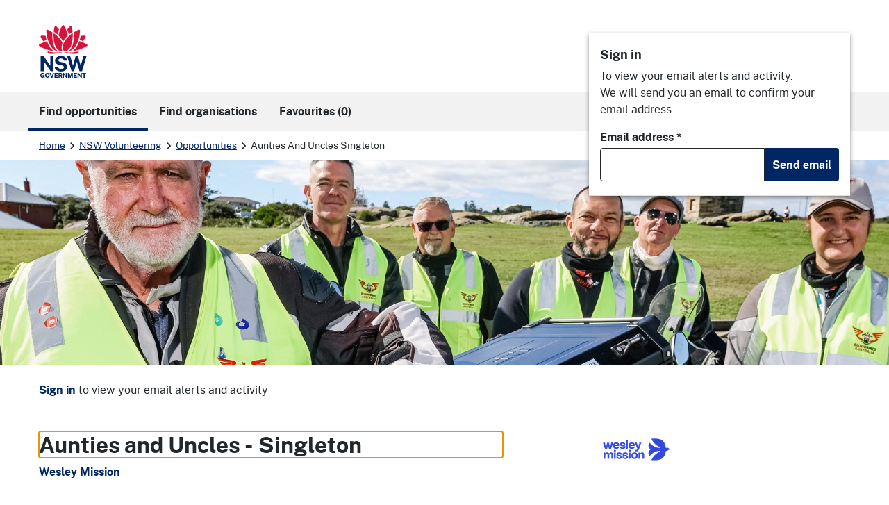

--- FILE ---
content_type: text/html; charset=utf-8
request_url: https://makeadifference.volunteering.nsw.gov.au/volunteering/156604/aunties-and-uncles-singleton-
body_size: 18812
content:

<!DOCTYPE html>
<html lang="en">
<head>
  <meta charset="utf-8">
  <meta http-equiv="X-UA-Compatible" content="IE=edge">
  <meta name="viewport" content="width=device-width, initial-scale=1">

  <title data-react-helmet="true">Aunties and Uncles -  Singleton , Wesley Mission | NSW Volunteering</title>
  <meta data-react-helmet="true" name="keywords" content="NSW Volunteering"/><meta data-react-helmet="true" property="og:type" content="website"/><meta data-react-helmet="true" property="og:site_name" content="NSW Volunteering"/><meta data-react-helmet="true" property="og:image" content="https://makeadifference.volunteering.nsw.gov.au/static/b27d197df47770267684.png"/><meta data-react-helmet="true" property="og:image:width" content="1200"/><meta data-react-helmet="true" property="og:image:height" content="1200"/><meta data-react-helmet="true" name="description" content="Volunteer at Aunties and Uncles -  Singleton  - Community Services with Wesley Mission. Enquire now at NSW Volunteering"/><meta data-react-helmet="true" property="og:title" content="Aunties and Uncles -  Singleton , Wesley Mission"/><meta data-react-helmet="true" property="og:description" content="Volunteer at Aunties and Uncles -  Singleton  - Community Services with Wesley Mission. Enquire now at NSW Volunteering"/><meta data-react-helmet="true" property="og:url" content="https://makeadifference.volunteering.nsw.gov.au/volunteering/156604/aunties-and-uncles-singleton-"/>
  <link data-react-helmet="true" rel="canonical" href="https://makeadifference.volunteering.nsw.gov.au/volunteering/156604/aunties-and-uncles-singleton-"/>

  
  
    <link rel="stylesheet" href="/static/client.min.css?v=U4yGlUNIg4tsUNkniFNF84UsoprHlaDAMOrkMAdU4ME" />
  

  <link rel="shortcut icon" href="/static/ico/8efa52c2a16b8b57e9d3164baf642445b80b5958d1dfec1995115095055eeaa4/favicon.ico"><link rel="icon" type="image/png" sizes="16x16" href="/static/ico/8efa52c2a16b8b57e9d3164baf642445b80b5958d1dfec1995115095055eeaa4/favicon-16x16.png"><link rel="icon" type="image/png" sizes="32x32" href="/static/ico/8efa52c2a16b8b57e9d3164baf642445b80b5958d1dfec1995115095055eeaa4/favicon-32x32.png"><link rel="icon" type="image/png" sizes="48x48" href="/static/ico/8efa52c2a16b8b57e9d3164baf642445b80b5958d1dfec1995115095055eeaa4/favicon-48x48.png"><link rel="manifest" href="/static/ico/8efa52c2a16b8b57e9d3164baf642445b80b5958d1dfec1995115095055eeaa4/manifest.json"><meta name="mobile-web-app-capable" content="yes"><meta name="theme-color" content="#fff"><meta name="application-name" content="NSW Volunteering"><link rel="apple-touch-icon" sizes="57x57" href="/static/ico/8efa52c2a16b8b57e9d3164baf642445b80b5958d1dfec1995115095055eeaa4/apple-touch-icon-57x57.png"><link rel="apple-touch-icon" sizes="60x60" href="/static/ico/8efa52c2a16b8b57e9d3164baf642445b80b5958d1dfec1995115095055eeaa4/apple-touch-icon-60x60.png"><link rel="apple-touch-icon" sizes="72x72" href="/static/ico/8efa52c2a16b8b57e9d3164baf642445b80b5958d1dfec1995115095055eeaa4/apple-touch-icon-72x72.png"><link rel="apple-touch-icon" sizes="76x76" href="/static/ico/8efa52c2a16b8b57e9d3164baf642445b80b5958d1dfec1995115095055eeaa4/apple-touch-icon-76x76.png"><link rel="apple-touch-icon" sizes="114x114" href="/static/ico/8efa52c2a16b8b57e9d3164baf642445b80b5958d1dfec1995115095055eeaa4/apple-touch-icon-114x114.png"><link rel="apple-touch-icon" sizes="120x120" href="/static/ico/8efa52c2a16b8b57e9d3164baf642445b80b5958d1dfec1995115095055eeaa4/apple-touch-icon-120x120.png"><link rel="apple-touch-icon" sizes="144x144" href="/static/ico/8efa52c2a16b8b57e9d3164baf642445b80b5958d1dfec1995115095055eeaa4/apple-touch-icon-144x144.png"><link rel="apple-touch-icon" sizes="152x152" href="/static/ico/8efa52c2a16b8b57e9d3164baf642445b80b5958d1dfec1995115095055eeaa4/apple-touch-icon-152x152.png"><link rel="apple-touch-icon" sizes="167x167" href="/static/ico/8efa52c2a16b8b57e9d3164baf642445b80b5958d1dfec1995115095055eeaa4/apple-touch-icon-167x167.png"><link rel="apple-touch-icon" sizes="180x180" href="/static/ico/8efa52c2a16b8b57e9d3164baf642445b80b5958d1dfec1995115095055eeaa4/apple-touch-icon-180x180.png"><link rel="apple-touch-icon" sizes="1024x1024" href="/static/ico/8efa52c2a16b8b57e9d3164baf642445b80b5958d1dfec1995115095055eeaa4/apple-touch-icon-1024x1024.png"><meta name="apple-mobile-web-app-capable" content="yes"><meta name="apple-mobile-web-app-status-bar-style" content="black-translucent"><meta name="apple-mobile-web-app-title" content="NSW Volunteering"><link rel="apple-touch-startup-image" media="(device-width: 320px) and (device-height: 568px) and (-webkit-device-pixel-ratio: 2) and (orientation: portrait)" href="/static/ico/8efa52c2a16b8b57e9d3164baf642445b80b5958d1dfec1995115095055eeaa4/apple-touch-startup-image-640x1136.png"><link rel="apple-touch-startup-image" media="(device-width: 375px) and (device-height: 667px) and (-webkit-device-pixel-ratio: 2) and (orientation: portrait)" href="/static/ico/8efa52c2a16b8b57e9d3164baf642445b80b5958d1dfec1995115095055eeaa4/apple-touch-startup-image-750x1334.png"><link rel="apple-touch-startup-image" media="(device-width: 414px) and (device-height: 896px) and (-webkit-device-pixel-ratio: 2) and (orientation: portrait)" href="/static/ico/8efa52c2a16b8b57e9d3164baf642445b80b5958d1dfec1995115095055eeaa4/apple-touch-startup-image-828x1792.png"><link rel="apple-touch-startup-image" media="(device-width: 375px) and (device-height: 812px) and (-webkit-device-pixel-ratio: 3) and (orientation: portrait)" href="/static/ico/8efa52c2a16b8b57e9d3164baf642445b80b5958d1dfec1995115095055eeaa4/apple-touch-startup-image-1125x2436.png"><link rel="apple-touch-startup-image" media="(device-width: 414px) and (device-height: 736px) and (-webkit-device-pixel-ratio: 3) and (orientation: portrait)" href="/static/ico/8efa52c2a16b8b57e9d3164baf642445b80b5958d1dfec1995115095055eeaa4/apple-touch-startup-image-1242x2208.png"><link rel="apple-touch-startup-image" media="(device-width: 414px) and (device-height: 896px) and (-webkit-device-pixel-ratio: 3) and (orientation: portrait)" href="/static/ico/8efa52c2a16b8b57e9d3164baf642445b80b5958d1dfec1995115095055eeaa4/apple-touch-startup-image-1242x2688.png"><link rel="apple-touch-startup-image" media="(device-width: 768px) and (device-height: 1024px) and (-webkit-device-pixel-ratio: 2) and (orientation: portrait)" href="/static/ico/8efa52c2a16b8b57e9d3164baf642445b80b5958d1dfec1995115095055eeaa4/apple-touch-startup-image-1536x2048.png"><link rel="apple-touch-startup-image" media="(device-width: 834px) and (device-height: 1112px) and (-webkit-device-pixel-ratio: 2) and (orientation: portrait)" href="/static/ico/8efa52c2a16b8b57e9d3164baf642445b80b5958d1dfec1995115095055eeaa4/apple-touch-startup-image-1668x2224.png"><link rel="apple-touch-startup-image" media="(device-width: 834px) and (device-height: 1194px) and (-webkit-device-pixel-ratio: 2) and (orientation: portrait)" href="/static/ico/8efa52c2a16b8b57e9d3164baf642445b80b5958d1dfec1995115095055eeaa4/apple-touch-startup-image-1668x2388.png"><link rel="apple-touch-startup-image" media="(device-width: 1024px) and (device-height: 1366px) and (-webkit-device-pixel-ratio: 2) and (orientation: portrait)" href="/static/ico/8efa52c2a16b8b57e9d3164baf642445b80b5958d1dfec1995115095055eeaa4/apple-touch-startup-image-2048x2732.png"><link rel="apple-touch-startup-image" media="(device-width: 810px) and (device-height: 1080px) and (-webkit-device-pixel-ratio: 2) and (orientation: portrait)" href="/static/ico/8efa52c2a16b8b57e9d3164baf642445b80b5958d1dfec1995115095055eeaa4/apple-touch-startup-image-1620x2160.png"><link rel="apple-touch-startup-image" media="(device-width: 320px) and (device-height: 568px) and (-webkit-device-pixel-ratio: 2) and (orientation: landscape)" href="/static/ico/8efa52c2a16b8b57e9d3164baf642445b80b5958d1dfec1995115095055eeaa4/apple-touch-startup-image-1136x640.png"><link rel="apple-touch-startup-image" media="(device-width: 375px) and (device-height: 667px) and (-webkit-device-pixel-ratio: 2) and (orientation: landscape)" href="/static/ico/8efa52c2a16b8b57e9d3164baf642445b80b5958d1dfec1995115095055eeaa4/apple-touch-startup-image-1334x750.png"><link rel="apple-touch-startup-image" media="(device-width: 414px) and (device-height: 896px) and (-webkit-device-pixel-ratio: 2) and (orientation: landscape)" href="/static/ico/8efa52c2a16b8b57e9d3164baf642445b80b5958d1dfec1995115095055eeaa4/apple-touch-startup-image-1792x828.png"><link rel="apple-touch-startup-image" media="(device-width: 375px) and (device-height: 812px) and (-webkit-device-pixel-ratio: 3) and (orientation: landscape)" href="/static/ico/8efa52c2a16b8b57e9d3164baf642445b80b5958d1dfec1995115095055eeaa4/apple-touch-startup-image-2436x1125.png"><link rel="apple-touch-startup-image" media="(device-width: 414px) and (device-height: 736px) and (-webkit-device-pixel-ratio: 3) and (orientation: landscape)" href="/static/ico/8efa52c2a16b8b57e9d3164baf642445b80b5958d1dfec1995115095055eeaa4/apple-touch-startup-image-2208x1242.png"><link rel="apple-touch-startup-image" media="(device-width: 414px) and (device-height: 896px) and (-webkit-device-pixel-ratio: 3) and (orientation: landscape)" href="/static/ico/8efa52c2a16b8b57e9d3164baf642445b80b5958d1dfec1995115095055eeaa4/apple-touch-startup-image-2688x1242.png"><link rel="apple-touch-startup-image" media="(device-width: 768px) and (device-height: 1024px) and (-webkit-device-pixel-ratio: 2) and (orientation: landscape)" href="/static/ico/8efa52c2a16b8b57e9d3164baf642445b80b5958d1dfec1995115095055eeaa4/apple-touch-startup-image-2048x1536.png"><link rel="apple-touch-startup-image" media="(device-width: 834px) and (device-height: 1112px) and (-webkit-device-pixel-ratio: 2) and (orientation: landscape)" href="/static/ico/8efa52c2a16b8b57e9d3164baf642445b80b5958d1dfec1995115095055eeaa4/apple-touch-startup-image-2224x1668.png"><link rel="apple-touch-startup-image" media="(device-width: 834px) and (device-height: 1194px) and (-webkit-device-pixel-ratio: 2) and (orientation: landscape)" href="/static/ico/8efa52c2a16b8b57e9d3164baf642445b80b5958d1dfec1995115095055eeaa4/apple-touch-startup-image-2388x1668.png"><link rel="apple-touch-startup-image" media="(device-width: 1024px) and (device-height: 1366px) and (-webkit-device-pixel-ratio: 2) and (orientation: landscape)" href="/static/ico/8efa52c2a16b8b57e9d3164baf642445b80b5958d1dfec1995115095055eeaa4/apple-touch-startup-image-2732x2048.png"><link rel="apple-touch-startup-image" media="(device-width: 810px) and (device-height: 1080px) and (-webkit-device-pixel-ratio: 2) and (orientation: landscape)" href="/static/ico/8efa52c2a16b8b57e9d3164baf642445b80b5958d1dfec1995115095055eeaa4/apple-touch-startup-image-2160x1620.png"><link rel="icon" type="image/png" sizes="228x228" href="/static/ico/8efa52c2a16b8b57e9d3164baf642445b80b5958d1dfec1995115095055eeaa4/coast-228x228.png"><meta name="msapplication-TileColor" content="#fff"><meta name="msapplication-TileImage" content="/static/ico/8efa52c2a16b8b57e9d3164baf642445b80b5958d1dfec1995115095055eeaa4/mstile-144x144.png"><meta name="msapplication-config" content="/static/ico/8efa52c2a16b8b57e9d3164baf642445b80b5958d1dfec1995115095055eeaa4/browserconfig.xml"><link rel="yandex-tableau-widget" href="/static/ico/8efa52c2a16b8b57e9d3164baf642445b80b5958d1dfec1995115095055eeaa4/yandex-browser-manifest.json">

  

  <style data-styled="true" data-styled-version="6.1.13">.bIVyRJ{position:fixed;bottom:0;right:0;width:100%;}/*!sc*/
@media (min-width:768px){.bIVyRJ{bottom:3rem;right:3rem;width:500px;}}/*!sc*/
@supports (display:none){.bIVyRJ{display:none;visibility:hidden;}}/*!sc*/
data-styled.g23[id="sc-1hva2ol-0"]{content:"bIVyRJ,"}/*!sc*/
.exTaFK{border:unset;border-radius:unset;padding:0.25rem;margin:0 -0.25rem 0.25rem;}/*!sc*/
data-styled.g125[id="sc-jSSkKI"]{content:"exTaFK,"}/*!sc*/
.hAxXFL{margin-left:0.25rem;transition:transform 0.3s cubic-bezier(0.215,  0.610, 0.355, 1.000);}/*!sc*/
data-styled.g126[id="sc-iqyJx"]{content:"hAxXFL,"}/*!sc*/
.fmMcZS{transition:all 0.3s cubic-bezier(0.215,  0.610, 0.355, 1.000);}/*!sc*/
.fmMcZS.collapse.show{opacity:1;transform:translate3d(0,0,0);}/*!sc*/
.fmMcZS.collapsing,.fmMcZS.collapse{opacity:0;transform:translate3d(0,-10px,0);}/*!sc*/
data-styled.g127[id="sc-1frti9f-0"]{content:"fmMcZS,"}/*!sc*/
.fiuVpz{font-size:87.5%;padding-top:1rem;margin-top:-1px;border-top:1px solid #ebebeb;border-bottom:1px solid #ebebeb;}/*!sc*/
data-styled.g142[id="sc-1fxq8b3-0"]{content:"fiuVpz,"}/*!sc*/
.jAXTcQ{display:none;}/*!sc*/
@media (min-width:992px){.jAXTcQ{display:block;margin-top:1.5rem;margin-bottom:1.5rem;}}/*!sc*/
data-styled.g155[id="sc-9rjnhn-0"]{content:"jAXTcQ,"}/*!sc*/
.bMnYmj input{border-top-right-radius:0;border-bottom-right-radius:0;}/*!sc*/
.bMnYmj button{border-top-left-radius:0;border-bottom-left-radius:0;}/*!sc*/
data-styled.g156[id="sc-kwFycn"]{content:"bMnYmj,"}/*!sc*/
@media (min-width:992px){.bBrJwg{display:flex;flex-direction:column;align-items:flex-end;}}/*!sc*/
data-styled.g166[id="sc-1ne0jli-0"]{content:"bBrJwg,"}/*!sc*/
.cEYxa-D{border-bottom:1px solid #e1e1e1;border-radius:0px;}/*!sc*/
@media (min-width:992px){.cEYxa-D{position:absolute!important;top:3rem;width:376px;box-shadow:0 2px 6px 0 rgba(28,28,28,0.5);z-index:1200;}}/*!sc*/
data-styled.g169[id="sc-1ne0jli-3"]{content:"cEYxa-D,"}/*!sc*/
.dTlZRg{width:100%;height:158px;}/*!sc*/
@media (min-width: 768px){.dTlZRg{height:295px;}}/*!sc*/
data-styled.g171[id="sc-ljLmeM"]{content:"dTlZRg,"}/*!sc*/
.vhKrt{position:relative;width:100%;height:100%;object-fit:cover;z-index:-1;}/*!sc*/
data-styled.g172[id="sc-1vuj0gf-0"]{content:"vhKrt,"}/*!sc*/
.jbZXvf{padding-top:0.75rem;padding-bottom:0.75rem;}/*!sc*/
data-styled.g173[id="sc-qm26q4-0"]{content:"jbZXvf,"}/*!sc*/
.dWOnf li{margin-top:0;}/*!sc*/
data-styled.g180[id="sc-1jlh2z4-0"]{content:"dWOnf,"}/*!sc*/
.kAhMkS:hover{text-decoration:unset;background-color:#f2f2f2;}/*!sc*/
.kAhMkS:focus{text-decoration:unset;}/*!sc*/
.kAhMkS::after{content:unset!important;}/*!sc*/
data-styled.g232[id="sc-kBAPdo"]{content:"kAhMkS,"}/*!sc*/
.jmKDbf{min-width:unset!important;}/*!sc*/
data-styled.g233[id="sc-ftmehX"]{content:"jmKDbf,"}/*!sc*/
.UznBH{vertical-align:text-top;margin:0.15rem 0.35rem 0 0.35rem;}/*!sc*/
data-styled.g238[id="sc-2miejs-0"]{content:"UznBH,"}/*!sc*/
.kqdEvP{background-color:#f2f2f2;border:none;padding:1rem;margin-bottom:1rem;}/*!sc*/
.kqdEvP p:last-child{margin-bottom:0;}/*!sc*/
data-styled.g239[id="sc-2miejs-1"]{content:"kqdEvP,"}/*!sc*/
.dWJSuy{border-color:transparent;margin-top:0;padding-top:0;}/*!sc*/
data-styled.g240[id="sc-2miejs-2"]{content:"dWJSuy,"}/*!sc*/
.gyYExm >li{margin-bottom:0.5rem;}/*!sc*/
data-styled.g241[id="sc-2miejs-3"]{content:"gyYExm,"}/*!sc*/
.kPSjuP{padding-left:2.5rem;padding-right:2.5rem;}/*!sc*/
.kPSjuP:disabled{background-color:#ebebeb;}/*!sc*/
data-styled.g247[id="sc-c5r5ux-0"]{content:"kPSjuP,"}/*!sc*/
.dHjKXg{z-index:9999;}/*!sc*/
.dHjKXg a:hover{color:var(--nsw-palette-white);}/*!sc*/
data-styled.g266[id="sc-1524b45-0"]{content:"dHjKXg,"}/*!sc*/
</style>

      <script>
      (function (w, d, s, l, i) {
        w[l] = w[l] || []; w[l].push({
          'gtm.start':
            new Date().getTime(), event: 'gtm.js'
        }); var f = d.getElementsByTagName(s)[0],
          j = d.createElement(s), dl = l != 'dataLayer' ? '&l=' + l : ''; j.async = true; j.src =
            'https://www.googletagmanager.com/gtm.js?id=' + i + dl; f.parentNode.insertBefore(j, f);
      })(window, document, 'script', 'dataLayer', 'GTM-WSM9TLG');
      </script>
      <!-- End Google Tag Manager -->
      <!-- Facebook Pixel Code -->
      <script>
        !function (f, b, e, v, n, t, s) {
          if (f.fbq) return; n = f.fbq = function () {
            n.callMethod ?
              n.callMethod.apply(n, arguments) : n.queue.push(arguments)
          }; if (!f._fbq) f._fbq = n;
          n.push = n; n.loaded = !0; n.version = '2.0'; n.queue = []; t = b.createElement(e); t.async = !0;
          t.src = v; s = b.getElementsByTagName(e)[0]; s.parentNode.insertBefore(t, s)
        }(window,
          document, 'script', '//connect.facebook.net/en_US/fbevents.js');
        fbq('init', '1671363026464938');
        fbq('track', "PageView");</script>
      <noscript><img height="1" width="1" style="display:none" src="https://www.facebook.com/tr?id=1671363026464938&ev=PageView&noscript=1" /></noscript>
      <!-- End Facebook Pixel Code -->
<script type="text/javascript">!function(T,l,y){var S=T.location,k="script",D="instrumentationKey",C="ingestionendpoint",I="disableExceptionTracking",E="ai.device.",b="toLowerCase",w="crossOrigin",N="POST",e="appInsightsSDK",t=y.name||"appInsights";(y.name||T[e])&&(T[e]=t);var n=T[t]||function(d){var g=!1,f=!1,m={initialize:!0,queue:[],sv:"5",version:2,config:d};function v(e,t){var n={},a="Browser";return n[E+"id"]=a[b](),n[E+"type"]=a,n["ai.operation.name"]=S&&S.pathname||"_unknown_",n["ai.internal.sdkVersion"]="javascript:snippet_"+(m.sv||m.version),{time:function(){var e=new Date;function t(e){var t=""+e;return 1===t.length&&(t="0"+t),t}return e.getUTCFullYear()+"-"+t(1+e.getUTCMonth())+"-"+t(e.getUTCDate())+"T"+t(e.getUTCHours())+":"+t(e.getUTCMinutes())+":"+t(e.getUTCSeconds())+"."+((e.getUTCMilliseconds()/1e3).toFixed(3)+"").slice(2,5)+"Z"}(),iKey:e,name:"Microsoft.ApplicationInsights."+e.replace(/-/g,"")+"."+t,sampleRate:100,tags:n,data:{baseData:{ver:2}}}}var h=d.url||y.src;if(h){function a(e){var t,n,a,i,r,o,s,c,u,p,l;g=!0,m.queue=[],f||(f=!0,t=h,s=function(){var e={},t=d.connectionString;if(t)for(var n=t.split(";"),a=0;a<n.length;a++){var i=n[a].split("=");2===i.length&&(e[i[0][b]()]=i[1])}if(!e[C]){var r=e.endpointsuffix,o=r?e.location:null;e[C]="https://"+(o?o+".":"")+"dc."+(r||"services.visualstudio.com")}return e}(),c=s[D]||d[D]||"",u=s[C],p=u?u+"/v2/track":d.endpointUrl,(l=[]).push((n="SDK LOAD Failure: Failed to load Application Insights SDK script (See stack for details)",a=t,i=p,(o=(r=v(c,"Exception")).data).baseType="ExceptionData",o.baseData.exceptions=[{typeName:"SDKLoadFailed",message:n.replace(/\./g,"-"),hasFullStack:!1,stack:n+"\nSnippet failed to load ["+a+"] -- Telemetry is disabled\nHelp Link: https://go.microsoft.com/fwlink/?linkid=2128109\nHost: "+(S&&S.pathname||"_unknown_")+"\nEndpoint: "+i,parsedStack:[]}],r)),l.push(function(e,t,n,a){var i=v(c,"Message"),r=i.data;r.baseType="MessageData";var o=r.baseData;return o.message='AI (Internal): 99 message:"'+("SDK LOAD Failure: Failed to load Application Insights SDK script (See stack for details) ("+n+")").replace(/\"/g,"")+'"',o.properties={endpoint:a},i}(0,0,t,p)),function(e,t){if(JSON){var n=T.fetch;if(n&&!y.useXhr)n(t,{method:N,body:JSON.stringify(e),mode:"cors"});else if(XMLHttpRequest){var a=new XMLHttpRequest;a.open(N,t),a.setRequestHeader("Content-type","application/json"),a.send(JSON.stringify(e))}}}(l,p))}function i(e,t){f||setTimeout(function(){!t&&m.core||a()},500)}var e=function(){var n=l.createElement(k);n.src=h;var e=y[w];return!e&&""!==e||"undefined"==n[w]||(n[w]=e),n.onload=i,n.onerror=a,n.onreadystatechange=function(e,t){"loaded"!==n.readyState&&"complete"!==n.readyState||i(0,t)},n}();y.ld<0?l.getElementsByTagName("head")[0].appendChild(e):setTimeout(function(){l.getElementsByTagName(k)[0].parentNode.appendChild(e)},y.ld||0)}try{m.cookie=l.cookie}catch(p){}function t(e){for(;e.length;)!function(t){m[t]=function(){var e=arguments;g||m.queue.push(function(){m[t].apply(m,e)})}}(e.pop())}var n="track",r="TrackPage",o="TrackEvent";t([n+"Event",n+"PageView",n+"Exception",n+"Trace",n+"DependencyData",n+"Metric",n+"PageViewPerformance","start"+r,"stop"+r,"start"+o,"stop"+o,"addTelemetryInitializer","setAuthenticatedUserContext","clearAuthenticatedUserContext","flush"]),m.SeverityLevel={Verbose:0,Information:1,Warning:2,Error:3,Critical:4};var s=(d.extensionConfig||{}).ApplicationInsightsAnalytics||{};if(!0!==d[I]&&!0!==s[I]){var c="onerror";t(["_"+c]);var u=T[c];T[c]=function(e,t,n,a,i){var r=u&&u(e,t,n,a,i);return!0!==r&&m["_"+c]({message:e,url:t,lineNumber:n,columnNumber:a,error:i}),r},d.autoExceptionInstrumented=!0}return m}(y.cfg);function a(){y.onInit&&y.onInit(n)}(T[t]=n).queue&&0===n.queue.length?(n.queue.push(a),n.trackPageView({})):a()}(window,document,{
src: "https://js.monitor.azure.com/scripts/b/ai.2.min.js", // The SDK URL Source
crossOrigin: "anonymous", 
cfg: { // Application Insights Configuration
    connectionString: 'InstrumentationKey=848c626e-fb1e-401f-8bae-b834199568d5'
}});</script></head>
<body id="nsw_app_body">
      <noscript>
        <iframe src="https://www.googletagmanager.com/ns.html?id=GTM-WSM9TLG" height="0" width="0" style="display:none;visibility:hidden"></iframe>
      </noscript>
  
<div id="app" class="page-wrapper"><nav aria-label="Skip to links" class="sc-1524b45-0 dHjKXg nsw-skip"><a href="#main-nav" aria-label="Skip to navigation"><div class="nsw-container"><span class="d-inline-block my-2 px-2">Skip to navigation</span></div></a><a href="#content" aria-label="Skip to main content"><div class="nsw-container"><span class="d-inline-block my-2 px-2">Skip to main content</span></div></a></nav><header class="nsw-header mt-lg-3"><div class="nsw-header__container"><div class="nsw-header__inner"><div class="nsw-header__main"><div class="nsw-header__waratah"><a href="/"><svg class="nsw-header__waratah-gov" viewBox="0 0 259 280" fill="none" xmlns="http://www.w3.org/2000/svg"><path class="hide" fill-rule="evenodd" clip-rule="evenodd" d="M24.208 270.207h-5.045v-4.277l11.15.054v13.676H26.08v-2.491c-.266.278-.553.556-.86.833-.673.585-1.49 1.07-2.433 1.434-.96.373-2.143.564-3.513.564-2.33 0-4.385-.539-6.109-1.6-1.727-1.065-3.073-2.594-4.007-4.538-.926-1.927-1.395-4.231-1.395-6.85 0-2.657.494-4.994 1.47-6.946.971-1.96 2.363-3.498 4.132-4.571 1.768-1.065 3.849-1.604 6.183-1.604 1.515 0 2.915.245 4.156.725 1.255.485 2.36 1.157 3.273 1.985a9.61 9.61 0 0 1 2.192 2.852 8.196 8.196 0 0 1 .872 3.319l.021.435h-6.038l-.062-.339a5.22 5.22 0 0 0-.814-1.981 4.562 4.562 0 0 0-1.537-1.43c-.614-.352-1.345-.531-2.175-.531-1.005 0-1.931.261-2.741.775-.806.51-1.458 1.351-1.935 2.495-.486 1.169-.731 2.74-.731 4.679 0 1.579.162 2.897.482 3.925.311 1.011.739 1.819 1.266 2.403.523.581 1.117.991 1.773 1.219a6.036 6.036 0 0 0 2.089.369c.669 0 1.27-.112 1.79-.328.523-.224.98-.514 1.354-.866.377-.356.676-.746.884-1.152.216-.41.349-.816.399-1.21l.14-1.028Zm20.878-16.312c2.354 0 4.435.534 6.179 1.587 1.752 1.061 3.13 2.59 4.086 4.546.947 1.935 1.428 4.281 1.428 6.967 0 2.648-.473 4.969-1.412 6.9-.946 1.948-2.317 3.469-4.073 4.521-1.744 1.053-3.837 1.583-6.212 1.583-2.396 0-4.502-.534-6.254-1.583-1.753-1.044-3.135-2.557-4.099-4.505-.947-1.927-1.428-4.252-1.428-6.912 0-2.673.486-5.015 1.449-6.954.968-1.956 2.355-3.486 4.12-4.551 1.764-1.061 3.853-1.599 6.216-1.599Zm0 21.185c1.117 0 2.093-.265 2.898-.787.802-.523 1.433-1.372 1.881-2.516.453-1.185.686-2.772.686-4.712 0-1.993-.237-3.618-.698-4.832-.444-1.181-1.08-2.056-1.885-2.603-.814-.543-1.782-.82-2.878-.82-1.1 0-2.072.277-2.886.82-.81.543-1.453 1.422-1.906 2.611-.47 1.223-.706 2.843-.706 4.82 0 1.944.237 3.531.702 4.712.452 1.148 1.092 1.997 1.902 2.515.81.527 1.781.792 2.89.792Zm23.764-2.93-6.162-17.829H57.09l8.654 25.251h6.195l8.73-25.251h-5.607L68.85 272.15Zm30.312-2.827H88.863v5.206l12.043.016v5.027H83.103v-25.251h17.632l-.016 4.99H88.892v5.089h10.27v4.923Zm22.482-1.529c.685-.613 1.246-1.401 1.678-2.341.419-.933.635-2.081.635-3.419 0-1.497-.311-2.835-.93-3.983-.619-1.169-1.599-2.093-2.919-2.756-1.3-.647-2.973-.974-4.975-.974h-10.738v25.243h5.759v-9.404h4.24l3.991 9.404h6.046l-4.651-10.456c.673-.357 1.3-.8 1.864-1.314Zm-3.513-5.64c0 .999-.336 1.79-1.025 2.428-.69.63-1.649.949-2.857.949h-4.095v-6.606h4.456c1.038 0 1.873.286 2.545.875.657.576.976 1.347.976 2.354Zm15.159-7.833 10.527 15.23v-15.23h5.776v25.251h-5.086l-10.98-15.86v15.86h-5.759v-25.251h5.522Zm33.949 16.461-5.29-16.461h-7.894v25.251h5.809v-16.266l5.124 16.266h4.485l5.162-16.357v16.357h5.826v-25.251h-7.878l-5.344 16.461Zm33.727-1.459h-10.298v5.206l12.046.016v5.027h-17.806v-25.251h17.636l-.021 4.99h-11.818v5.089h10.261v4.923Zm21.494.228-10.523-15.23h-5.527v25.251h5.756v-15.86l10.979 15.86h5.087v-25.251h-5.772v15.23Zm15.586-10.004h-7.388v-5.226h20.402v5.226h-7.217v20.025h-5.797v-20.025Z" fill="#002664"></path><path fill-rule="evenodd" clip-rule="evenodd" d="M146.699 209.236c-1.482-2.395-3.717-4.571-6.64-6.465-2.919-1.894-6.897-3.34-11.81-4.297l-13.678-2.814c-4.132-.891-6.981-2.043-8.468-3.419-1.449-1.343-2.184-3.129-2.184-5.309 0-1.388.316-2.652.943-3.759.623-1.111 1.528-2.093 2.687-2.922 1.166-.828 2.616-1.483 4.306-1.943 1.711-.469 3.633-.705 5.714-.705 2.74 0 5.211.361 7.346 1.078 2.109.713 3.857 1.881 5.194 3.481 1.338 1.6 2.16 3.775 2.442 6.465l.038.373h16.971l-.008-.427c-.075-4.575-1.371-8.773-3.85-12.474-2.483-3.705-6.141-6.681-10.879-8.852-4.726-2.164-10.623-3.262-17.528-3.262-5.801 0-11.117 1.011-15.805 3.009-4.7 2.002-8.475 4.89-11.212 8.587-2.749 3.717-4.12 8.164-4.078 13.224.112 6.175 1.99 11.186 5.577 14.903 3.576 3.697 8.476 6.158 14.567 7.306l13.795 2.81c2.529.502 4.825 1.16 6.823 1.96 1.96.784 3.525 1.803 4.651 3.03 1.1 1.197 1.657 2.772 1.657 4.67 0 2.114-.694 3.9-2.06 5.301-1.4 1.434-3.301 2.515-5.643 3.224-2.388.721-5.058 1.086-7.936 1.086-2.807 0-5.394-.435-7.686-1.297-2.28-.85-4.194-2.093-5.689-3.693-1.491-1.591-2.513-3.585-3.04-5.918l-.075-.327H83.846l.045.46c.407 4.045 1.666 7.629 3.738 10.659 2.068 3.009 4.717 5.545 7.873 7.551 3.148 1.993 6.677 3.514 10.494 4.513a46.33 46.33 0 0 0 11.693 1.5c6.466 0 12.2-1.019 17.046-3.034 4.867-2.022 8.717-4.807 11.449-8.276 2.753-3.493 4.148-7.476 4.148-11.848 0-2.064-.232-4.36-.697-6.822-.478-2.482-1.466-4.948-2.936-7.327ZM25.937 191.763l36.916 53.312H77.87v-79.724H61.072v51.282L25.754 165.53l-.125-.179H9.19v79.724h16.748v-53.312Zm196.637 24.577 14.388-50.987h16.457l-23.587 79.724h-13.367l-14.554-50.469-14.659 50.469h-13.147l-23.533-79.724h16.511l14.384 50.979 14.389-50.979h12.167l14.551 50.987Z" fill="#002664"></path><path d="M122.291 145.572c-19.75-2.424-38.934 3.904-72.69-5.263-3.447-.937-4.718 2.694-2.854 5.736 9.07 14.803 54.881 3.203 75.635 1.065.906-.095.814-1.426-.091-1.538ZM208.735 140.309c-33.756 9.167-52.941 2.839-72.691 5.263-.905.112-1 1.447-.091 1.538 20.759 2.138 66.566 13.738 75.635-1.065 1.864-3.042.594-6.673-2.853-5.736ZM59.882 119.132c-6.864-10.058-12.474-21.31-16.818-33.69-13.101 3.826-26.51 9.346-40.16 16.57a5.388 5.388 0 0 0-2.902 4.67 5.38 5.38 0 0 0 2.653 4.812c26.431 15.802 52.273 24.841 76.93 26.933-7.34-4.475-14.072-11.044-19.703-19.295ZM23.059 85.513a201.529 201.529 0 0 1 17.976-6.233c-2.126-6.896-3.87-14.12-5.249-21.658-6.827-.85-13.89-1.4-21.199-1.641-.062 0-.128-.004-.19-.004a5.391 5.391 0 0 0-4.647 2.602 5.383 5.383 0 0 0-.12 5.483c4.243 7.659 8.724 14.808 13.429 21.45ZM88.005 135.572c4.099 1.807 8.293 2.818 12.358 3.029-9.953-7.12-17.773-19.192-22.278-34.58-5.805-19.81-7.745-41.666-5.83-65.247-7.832-4.936-16.32-9.557-25.46-13.85a5.428 5.428 0 0 0-5.402.43 5.396 5.396 0 0 0-2.388 4.841c2.126 34.215 10.95 62.915 26.223 85.298 6.404 9.391 14.281 16.332 22.777 20.079ZM107.488 23.577A253.323 253.323 0 0 0 92.235 6.735c-1.063-1.078-2.433-1.65-3.85-1.65-.506 0-1.017.075-1.523.224-1.923.568-3.314 2.106-3.733 4.115-1.072 5.164-3.11 15.69-4.012 26.101 7.014 4.613 13.492 9.49 19.426 14.621 2.3-8.757 5.29-17.63 8.945-26.569ZM255.42 102.007c-13.65-7.223-27.058-12.744-40.16-16.569-4.343 12.38-9.953 23.631-16.818 33.689-5.63 8.255-12.362 14.82-19.708 19.296 24.658-2.093 50.5-11.132 76.931-26.934 1.715-1.024 2.707-2.822 2.653-4.811-.045-1.99-1.133-3.734-2.898-4.671ZM235.273 85.513c4.705-6.643 9.186-13.796 13.43-21.455.963-1.74.922-3.788-.121-5.483a5.4 5.4 0 0 0-4.837-2.598c-7.309.24-14.377.796-21.199 1.641-1.375 7.539-3.123 14.762-5.249 21.658a203.803 203.803 0 0 1 17.976 6.237ZM180.247 104.025c-4.505 15.384-12.329 27.46-22.278 34.58 4.065-.211 8.263-1.227 12.358-3.034 8.496-3.746 16.373-10.688 22.777-20.075 15.273-22.383 24.097-51.082 26.223-85.297a5.394 5.394 0 0 0-2.388-4.84 5.428 5.428 0 0 0-5.402-.432c-9.14 4.29-17.628 8.91-25.46 13.85 1.915 23.582-.029 45.434-5.83 65.248ZM179.214 35.52c-.901-10.406-2.94-20.932-4.011-26.1-.416-2.01-1.811-3.547-3.733-4.115a5.39 5.39 0 0 0-1.524-.224c-1.416 0-2.787.572-3.85 1.65-5.485 5.549-10.568 11.164-15.252 16.842 3.654 8.939 6.644 17.812 8.949 26.565 5.934-5.127 12.407-10.005 19.421-14.617ZM129.144 87.229c6.64-13.092 17.246-24.829 25.21-32.243-4.372-17.779-11.104-34.55-20.397-52.097C132.998 1.078 131.195 0 129.148 0s-3.845 1.082-4.808 2.889c-9.389 17.604-16.237 35.122-20.377 52.093 8.313 7.688 19.28 20.224 25.181 32.247Z" fill="#D7153A"></path><path d="M153.541 133.686c6.885-4.833 13.77-13.254 18.139-24.97 8.458-22.681 9.334-47.945 8.122-65.823-15.331 10.215-39.665 31.55-47.975 54.36-3.911 10.734-5.734 25.355-2.72 33.511 1.259 3.411 3.401 5.997 6.345 7.227 4.46 1.865 11.312.456 18.089-4.305ZM125.713 95.261c-2.027-4.724-4.261-9.18-7.728-14.186-9.809-14.16-23.026-26.933-39.475-38.185-.17 2.652-2.57 31.297 5.851 59.304 6.408 21.302 17.354 29.98 23.354 33.333 6.038 3.369 11.561 4.165 18.039 2.557-6.565-8.935-5.747-27.27-.041-42.823Z" fill="#D7153A"></path></svg><span class="sr-only">NSW government, NSW Volunteering Home</span></a></div></div><div class="nsw-header__menu"><button type="button" aria-expanded="false" aria-controls="main-nav"><i tabindex="-1" aria-hidden="true" class="material-icons nsw-material-icons">menu</i><span class="sr-only">Open</span> <!-- -->Menu</button></div></div></div></header><nav id="main-nav" aria-label="Main menu" class="nsw-main-nav"><div class="nsw-main-nav__header"><div class="nsw-main-nav__title">Menu</div><button type="button" class="nsw-icon-button mr-n2" aria-expanded="false"><i tabindex="-1" aria-hidden="true" class="material-icons nsw-material-icons">close</i><span class="sr-only">Open</span> <!-- -->Menu</button></div><ul class="nsw-main-nav__list"><li><a class="active bg-transparent" href="/volunteering"><span class="current" aria-current="page">Find opportunities</span></a></li><li><a class="" href="/volunteering-organisations"><span class="" aria-current="false">Find organisations</span></a></li><li><a class="" href="/favourites"><span class="" aria-current="false">Favourites (<!-- -->0<!-- -->)</span></a></li></ul></nav><div class="d-none d-lg-block nsw-main-nav bg-transparent"><section hidden="" class="nsw-container"><div class="nsw-main-nav__sub-nav active shadow-sm"><div class="nsw-main-nav__title mb-2"><a href="/my-activity" class="py-1 px-2 my-n1 mx-n2">My activity<i tabindex="-1" aria-hidden="true" class="material-icons nsw-material-icons ml-1 mb-1">east</i></a></div><ul class="nsw-main-nav__sub-list"><li><a href="/my-activity/favourites">Favourites</a></li><li><a href="/my-activity/subscriptions">Email alerts</a></li><li><a href="/my-activity/experiences">Experiences</a></li><li><a href="/my-activity/applications">Applications</a></li></ul></div></section></div><div class="app-content-wrapper"><section><div class="sc-qm26q4-0 jbZXvf nsw-container"><nav aria-label="Breadcrumb" class="nsw-breadcrumbs mt-0"><ol><li><a href="https://www.nsw.gov.au/volunteering">Home</a></li><li><a class="" aria-current="false" href="/">NSW Volunteering</a></li><li><a class="" aria-current="false" href="/volunteering">Opportunities</a></li><li><span class="current" aria-current="page">Aunties And Uncles Singleton </span></li></ol></nav></div></section><picture class="sc-ljLmeM dTlZRg d-block"><source srcSet="/static/f4ec1e2f2799711344b2.jpg, /static/611526a06fcf4afe5836.jpg 2x" media="(min-width: 768px)"/><img srcSet="/static/b385257605f5806b15f2.jpg, /static/9459265bf925b55b87ff.jpg 2x" src="/static/b385257605f5806b15f2.jpg" alt="" class="sc-1vuj0gf-0 vhKrt"/></picture><main id="content"><div class="nsw-container"><section class="sc-9rjnhn-0 jAXTcQ"><p class="mb-0"><a href="/signin">Sign in</a> <!-- -->to view your email alerts and activity</p></section><section class="sc-1ne0jli-0 bBrJwg"><div id="signin-card" class="sc-1ne0jli-3 cEYxa-D card"><div class="card-body px-0 px-lg-3"><h2>Sign in</h2><p>To view your email alerts and activity.<br/>We will send you an email to confirm your email address.</p><form id="login-form" action="/signin" method="POST" novalidate=""><div class="nsw-form__group"><label class="nsw-form__label" for="login-input">Email address<!-- --> <!-- -->*</label><div class="sc-kwFycn bMnYmj input-group flex-nowrap"><input type="email" id="login-input" class="nsw-form__input" name="email" value="" autoComplete="email" aria-required="true" aria-invalid="false" aria-describedby=""/><button class="flex-shrink-0 btn btn-primary" type="submit" id="login-btn">Send email</button></div></div></form></div></div></section><div class="my-4"><article><header class="row mb-3"><div class="col-7"><h1 class="display-2 font-weight-bold" tabindex="-1">Aunties and Uncles -  Singleton </h1><p><a class="link" href="/volunteering-organisations/4087/wesley-mission">Wesley Mission</a></p></div><div class="col-4 offset-1 d-flex flex-column justify-content-md-start align-items-start gap-3"><picture><source media="(min-width: 1200px)" srcSet="https://cdn.volunteer.com.au/image/organisation/120x90/wesley-mission-4087.png 1x, https://cdn.volunteer.com.au/image/organisation/240x180/wesley-mission-4087.png 2x"/><source srcSet="https://cdn.volunteer.com.au/image/organisation/90x90/wesley-mission-4087.png 1x, https://cdn.volunteer.com.au/image/organisation/180x180/wesley-mission-4087.png 2x, https://cdn.volunteer.com.au/image/organisation/270x270/wesley-mission-4087.png 3x"/><img src="https://cdn.volunteer.com.au/image/organisation/120x90/wesley-mission-4087.png" class="img-fluid" alt="Logo for Wesley Mission"/></picture></div></header><div class="row"><section class="col-md-7 mb-3"><div class="text-break mb-4"><p>We are seeking to recruit volunteer Aunt and Uncle mentors to be matched to a disadvantaged child in Singleton.</p>
<p>The volunteer/s will provide friendship and mentoring to a vulnerable child living in difficult circumstances giving the experience and benefits of a stable relationship and an extended family.</p>
<p>Requirements:</p>
<ul>
<li>Be over 21 years</li>
<li>Attend training</li>
<li>Current driver’s licence</li>
<li>Physically fit</li>
</ul>
<p>Volunteers are also required to see their linked child for one day per month on the weekend or perhaps during school holidays.</p></div><div class="row no-gutters align-items-center mb-5"><div class="col-auto"><button type="button" class="sc-c5r5ux-0 kPSjuP btn btn-light" disabled="">Apply</button></div></div><div id="application-error-message" class="nsw-form__helper nsw-form__helper--error"><i tabindex="-1" aria-hidden="true" class="material-icons nsw-material-icons">error</i><small class="font-weight-bold">You can not apply for this role as it is no longer available.</small></div><button aria-controls="collapse-text" aria-expanded="false" type="button" class="sc-jSSkKI exTaFK btn btn-link">Report this opportunity<svg width="12" height="12" style="transform:rotate3d(0,0,0,0deg)" class="sc-iqyJx hAxXFL" role="img" xmlns="http://www.w3.org/2000/svg" aria-hidden="true" focusable="false"><use xlink:href="/static/sprites.7354e502948a886df41e44d9d2932b22.svg#icons:chev-down-usage"></use></svg></button><div id="collapse-text" class="sc-1frti9f-0 fmMcZS collapse"></div></section><aside class="col-md-4 ml-auto mb-4"><div class="dropdown"><button aria-haspopup="true" aria-expanded="false" id="social-share-dropdown" aria-label="Share" type="button" class="sc-kBAPdo kAhMkS btn btn-link d-flex align-items-center dropdown-toggle btn"><i class="material-icons text-primary fs-6 ml-n1" aria-hidden="true">share</i><strong class="text-primary fs-6 ml-2" aria-hidden="true">Share</strong></button></div><section class="sc-1fxq8b3-0 sc-2miejs-2 fiuVpz dWJSuy"><ul class="sc-2miejs-3 gyYExm list-unstyled"><li><svg width="16" height="16" class="sc-2miejs-0 UznBH" role="img" xmlns="http://www.w3.org/2000/svg" aria-label="Location: "><use xlink:href="/static/sprites.7354e502948a886df41e44d9d2932b22.svg#icons:marker-usage"></use></svg>Singleton, NSW</li><li><svg width="16" height="16" class="sc-2miejs-0 UznBH" role="img" xmlns="http://www.w3.org/2000/svg" aria-label="Commitment: "><use xlink:href="/static/sprites.7354e502948a886df41e44d9d2932b22.svg#icons:calendar-usage"></use></svg>Regular - more than 6 months</li><li><svg width="16" height="16" class="sc-2miejs-0 UznBH" role="img" xmlns="http://www.w3.org/2000/svg" aria-label="Category: "><use xlink:href="/static/sprites.7354e502948a886df41e44d9d2932b22.svg#icons:ribbon-usage"></use></svg>Community Services</li></ul></section><section class="sc-1fxq8b3-0 sc-2miejs-1 fiuVpz kqdEvP"><h2 class="h4 text-reset">Type of work</h2><p> <span>Tutoring &amp; Coaching</span></p></section><section class="sc-1fxq8b3-0 sc-2miejs-1 fiuVpz kqdEvP"><h2 class="h4 text-reset">Suitable for</h2><p> <span>Families with Children</span></p></section><section class="sc-1fxq8b3-0 sc-2miejs-1 fiuVpz kqdEvP"><h2 class="h4 text-reset">Training</h2><p>Training prior to commencement of volunteer service</p></section><section class="sc-1fxq8b3-0 sc-2miejs-1 fiuVpz kqdEvP"><h2 class="h4 text-reset">Time required</h2><p>Once a month</p></section><section class="sc-1fxq8b3-0 sc-2miejs-1 fiuVpz kqdEvP"><h2 class="h4 text-reset">Requirements</h2><ul class="list-unstyled"><li>Driver&#x27;s Licence (C)<!-- --> </li><li>National Police Certificate<!-- --> </li><li>Working with Children Check<!-- --> </li></ul></section><a href="/volunteering?organisationId=4087" class="link">See all opportunities from <!-- -->Wesley Mission</a></aside></div></article></div></div></main><footer class="nsw-footer mt-auto"><div class="nsw-footer__upper border-0 mb-4 mb-md-5"><div class="nsw-container d-flex flex-column flex-md-row gap-4 px-3"><div><img src="/static/28873cfc17f80b255ba7.svg" alt="NSW Government in partnership with SEEK Volunteer" class="img-fluid" width="166" height="123"/></div><nav class="ml-md-auto mt-auto small" aria-label="Secondary"><ul class="sc-1jlh2z4-0 dWOnf list-unstyled d-flex flex-column flex-md-row gap-2 gap-md-3"><li><a href="https://www.volunteer.com.au/legal/terms-for-volunteers" target="_blank" rel="noopener noreferrer">Terms of Use<svg width="12" height="12" class="ml-1" role="img" xmlns="http://www.w3.org/2000/svg" aria-label="Opens in a new tab"><use xlink:href="/static/sprites.7354e502948a886df41e44d9d2932b22.svg#icons:external-usage"></use></svg></a></li><li><a href="https://www.volunteer.com.au/legal/privacy-statement" target="_blank" rel="noopener noreferrer">Privacy Statement<svg width="12" height="12" class="ml-1" role="img" xmlns="http://www.w3.org/2000/svg" aria-label="Opens in a new tab"><use xlink:href="/static/sprites.7354e502948a886df41e44d9d2932b22.svg#icons:external-usage"></use></svg></a></li><li><a href="/volunteering/unsubscribe">Unsubscribe</a></li><li><a href="https://www.volunteer.com.au/help-and-support/common-questions" target="_blank" rel="noopener noreferrer">Help &amp; Support<svg width="12" height="12" class="ml-1" role="img" xmlns="http://www.w3.org/2000/svg" aria-label="Opens in a new tab"><use xlink:href="/static/sprites.7354e502948a886df41e44d9d2932b22.svg#icons:external-usage"></use></svg></a></li><li><a href="https://www.seek.com.au/safe-job-searching" target="_blank" rel="noopener noreferrer">Protect yourself online<svg width="12" height="12" class="ml-1" role="img" xmlns="http://www.w3.org/2000/svg" aria-label="Opens in a new tab"><use xlink:href="/static/sprites.7354e502948a886df41e44d9d2932b22.svg#icons:external-usage"></use></svg></a></li></ul></nav></div></div><div class="nsw-footer__lower"><div class="nsw-container"><p>We pay respect to the Traditional Custodians and First Peoples of NSW, and acknowledge their continued connection to their country and culture.</p><hr/><div class="nsw-footer__info"><div class="nsw-footer__copyright fs-6">© SEEK <!-- -->2026<!-- -->. All rights reserved.</div></div></div></div></footer><section role="alert" class="sc-1hva2ol-0 bIVyRJ p-4 bg-primary text-light"><h1 class="text-light">Browser upgrade recommended</h1><p>It looks like you may be using a web browser version that we don&#x27;t support. Make sure you&#x27;re using the most recent version of your browser, or try using Microsoft Edge or Google Chrome, to get the full experience.</p><a class="btn btn-outline-light" href="/browser-upgrade">Learn more<svg width="16" height="16" role="img" xmlns="http://www.w3.org/2000/svg" aria-hidden="true" focusable="false"><use xlink:href="/static/sprites.7354e502948a886df41e44d9d2932b22.svg#icons:chev-right-usage"></use></svg></a></section></div></div>


  
  
    <script data-cfasync="false" src="/js/dist/runtime.bundle.js?v=zGziuxATZ7Jn8lSni9sR8u9lbrJcrB_lY-IDfkP-qRw"></script>
    <script data-cfasync="false" src="/js/dist/vendor.bundle.js?v=xws-Gbo0z2u8fVGyByfuaDBBQ9XRLfw7D7n5DAmbMYk"></script>
    <script data-cfasync="false" src="/js/dist/client.bundle.js?v=3MkyKX5NNUYtCuo6KLpVAfPO5fVYI89kkaIET3lN6I0"></script>
  

  

  <script>ReactDOM.hydrate(React.createElement(Root, {"pageEnvelope":{"data":{"opportunity":{"description":"We are seeking to recruit volunteer Aunt and Uncle mentors to be matched to a disadvantaged child in Singleton.\n\nThe volunteer/s will provide friendship and mentoring to a vulnerable child living in difficult circumstances giving the experience and benefits of a stable relationship and an extended family.\n\nRequirements:\n\n* Be over 21 years \n* Attend training\n* Current driver’s licence\n* Physically fit\n\nVolunteers are also required to see their linked child for one day per month on the weekend or perhaps during school holidays. ","category":{"name":"Community Services","url":"/community-services-volunteering","value":14},"commitment":"Regular - more than 6 months","reimbursement":null,"requirementDescription":null,"timeRequired":"Once a month","training":"Training prior to commencement of volunteer service","locations":[{"name":"Singleton, NSW","url":"/volunteering/in-singleton-nsw-2330","value":"Singleton NSW 2330"}],"onlineOrRemote":null,"suitableFors":["Families with Children"],"typesOfWork":["Tutoring \u0026 Coaching"],"requirements":[{"agencySupport":false,"id":7,"name":"Driver\u0027s Licence (C)"},{"agencySupport":false,"id":4,"name":"National Police Certificate"},{"agencySupport":false,"id":3,"name":"Working with Children Check"}],"organisation":{"category":"Community Services","twoStepApplication":false,"logoUrl":"https://cdn.volunteer.com.au/image/organisation/wesley-mission-4087.png","id":4087,"name":"Wesley Mission","friendlyName":"wesley-mission","url":"/volunteering-organisations/4087/wesley-mission"},"applicationRedirectUrl":null,"eventStartDate":null,"eventEndDate":null,"acceptsApplication":false,"partnerName":null,"id":156604,"name":"Aunties and Uncles -  Singleton ","friendlyName":"aunties-and-uncles-singleton-","url":"/volunteering/156604/aunties-and-uncles-singleton-"}},"success":true,"errorCode":null,"errorMessage":null,"meta":null},"appSettings":{"applicationName":"NSW Volunteering","applicationUrl":"https://makeadifference.volunteering.nsw.gov.au","homeUrl":"https://www.nsw.gov.au/volunteering","adminApplicationUrl":"https://admin.volunteer.com.au","omnitureScriptUrl":"//tags.tiqcdn.com/utag/seek/seek-volunteer/prod/utag.js","seekVolunteerUrl":"https://www.volunteer.com.au","showApplicationNudge":true,"showFiltersInSearch":true,"facebookAppId":"259369417563153"},"global":{"majorCities":[],"categoryList":[{"id":19,"name":"Animal Welfare","friendlyName":"animal-welfare","url":"/animal-welfare-volunteering"},{"id":1,"name":"Arts \u0026 Culture","friendlyName":"arts-culture","url":"/arts-culture-volunteering"},{"id":27,"name":"Climate Strategy","friendlyName":"climate-strategy","url":"/climate-strategy-volunteering"},{"id":14,"name":"Community Services","friendlyName":"community-services","url":"/community-services-volunteering"},{"id":24,"name":"Covid-19","friendlyName":"covid-19","url":"/covid-19-volunteering"},{"id":3,"name":"Disability Services","friendlyName":"disability-services","url":"/disability-services-volunteering"},{"id":18,"name":"Disaster Relief","friendlyName":"disaster-relief","url":"/disaster-relief-volunteering"},{"id":21,"name":"Drug \u0026 Alcohol Services","friendlyName":"drug-alcohol-services","url":"/drug-alcohol-services-volunteering"},{"id":5,"name":"Education \u0026 Training","friendlyName":"education-training","url":"/education-training-volunteering"},{"id":13,"name":"Emergency Response","friendlyName":"emergency-response","url":"/emergency-response-volunteering"},{"id":4,"name":"Environment \u0026 Conservation","friendlyName":"environment-conservation","url":"/environment-conservation-volunteering"},{"id":16,"name":"Family Services","friendlyName":"family-services","url":"/family-services-volunteering"},{"id":7,"name":"Health","friendlyName":"health","url":"/health-volunteering"},{"id":23,"name":"Homeless","friendlyName":"homeless","url":"/homeless-volunteering"},{"id":8,"name":"Human Rights","friendlyName":"human-rights","url":"/human-rights-volunteering"},{"id":20,"name":"Indigenous Australians","friendlyName":"indigenous-australians","url":"/indigenous-australians-volunteering"},{"id":26,"name":"LGBTIQA+","friendlyName":"lgbtiqa-","url":"/lgbtiqa--volunteering"},{"id":25,"name":"Mental Health","friendlyName":"mental-health","url":"/mental-health-volunteering"},{"id":17,"name":"Mentoring \u0026 Advocacy","friendlyName":"mentoring-advocacy","url":"/mentoring-advocacy-volunteering"},{"id":6,"name":"Migrant Services","friendlyName":"migrant-services","url":"/migrant-services-volunteering"},{"id":15,"name":"Museums \u0026 Heritage","friendlyName":"museums-heritage","url":"/museums-heritage-volunteering"},{"id":11,"name":"Other","friendlyName":"other","url":"/other-volunteering"},{"id":9,"name":"Recreation","friendlyName":"recreation","url":"/recreation-volunteering"},{"id":10,"name":"Seniors \u0026 Aged Care","friendlyName":"seniors-aged-care","url":"/seniors-aged-care-volunteering"},{"id":12,"name":"Sport","friendlyName":"sport","url":"/sport-volunteering"},{"id":22,"name":"Veteran Services","friendlyName":"veteran-services","url":"/veteran-services-volunteering"},{"id":2,"name":"Young People","friendlyName":"young-people","url":"/young-people-volunteering"}],"commitmentList":[{"id":5,"name":"One off - a few hours"},{"id":2,"name":"One off - an event"},{"id":3,"name":"Regular - less than 6 months"},{"id":4,"name":"Regular - more than 6 months"}],"dayAndTimeList":[{"id":5,"name":"Afternoons"},{"id":1,"name":"Evenings"},{"id":4,"name":"Mornings"},{"id":2,"name":"Weekdays"},{"id":3,"name":"Weekends"}],"suitableForList":[{"id":10,"name":"Centrelink Volunteers"},{"id":8,"name":"Families with Children"},{"id":5,"name":"Groups of 10 or more"},{"id":6,"name":"People Learning English"},{"id":3,"name":"People with disability"},{"id":9,"name":"Skilled Volunteers"},{"id":2,"name":"Travelling Volunteers"},{"id":13,"name":"Wheelchair Access"},{"id":11,"name":"Work Experience"},{"id":14,"name":"Young Adults, 18 - 24"},{"id":1,"name":"Younger volunteers, under 18"}],"typeOfWorkList":[{"id":10,"name":"Accounting \u0026 Finance"},{"id":23,"name":"Administration \u0026 Office Management"},{"id":13,"name":"Arts, Craft \u0026 Photography"},{"id":31,"name":"Business Planning"},{"id":3,"name":"Childcare"},{"id":28,"name":"Companionship \u0026 Social Support"},{"id":9,"name":"Counselling \u0026 Help Line"},{"id":30,"name":"Disability Support"},{"id":7,"name":"Driving \u0026 Transportation"},{"id":4,"name":"Education \u0026 Training"},{"id":14,"name":"Food Preparation \u0026 Service"},{"id":11,"name":"Fundraising \u0026 Events"},{"id":12,"name":"Garden Maintenance"},{"id":18,"name":"Governance, Boards \u0026 Committees"},{"id":16,"name":"IT \u0026 Web Development"},{"id":19,"name":"Library Services"},{"id":26,"name":"Marketing, Media \u0026 Communications"},{"id":22,"name":"Mediation \u0026 Advocacy"},{"id":25,"name":"Music \u0026 Entertainment"},{"id":27,"name":"Research, Policy \u0026 Analysis"},{"id":5,"name":"Retail \u0026 Sales"},{"id":8,"name":"Safety \u0026 Emergency Services"},{"id":2,"name":"Seniors \u0026 Aged Care"},{"id":24,"name":"Sport \u0026 Physical Activity"},{"id":6,"name":"Tour Guides, Information \u0026 Heritage"},{"id":20,"name":"Trades \u0026 Maintenance"},{"id":17,"name":"Translating \u0026 Interpreting"},{"id":21,"name":"Tutoring \u0026 Coaching"},{"id":1,"name":"Working with Animals"},{"id":29,"name":"Writing \u0026 Editing"}],"genders":[{"id":2,"name":"Female"},{"id":1,"name":"Male"},{"id":3,"name":"Other"},{"id":0,"name":"Prefer not to say"}]},"user":{"isAuthenticated":false,"email":null,"favouriteCount":0,"emailAlertCount":0,"experienceCount":0,"applicationCount":0},"eoiForm":null}), document.getElementById("app"));
</script>

      <!-- Taboola Pixel Code -->
      <script type='text/javascript'>
        window._tfa = window._tfa || [];
        window._tfa.push({ notify: 'event', name: 'page_view', id: 1321948 });
        !function (t, f, a, x) {
          if (!document.getElementById(x)) {
            t.async = 1; t.src = a; t.id = x; f.parentNode.insertBefore(t, f);
          }
        }(document.createElement('script'),
          document.getElementsByTagName('script')[0],
          '//cdn.taboola.com/libtrc/unip/1321948/tfa.js',
          'tb_tfa_script');
      </script>
      <noscript>
        <img src='https://trc.taboola.com/1321948/log/3/unip?en=page_view'
             width='0' height='0' style='display:none' />
      </noscript>
      <!-- End of Taboola Pixel Code -->
</body>
</html>

<!-- Time: 3:53:55 PM -->
